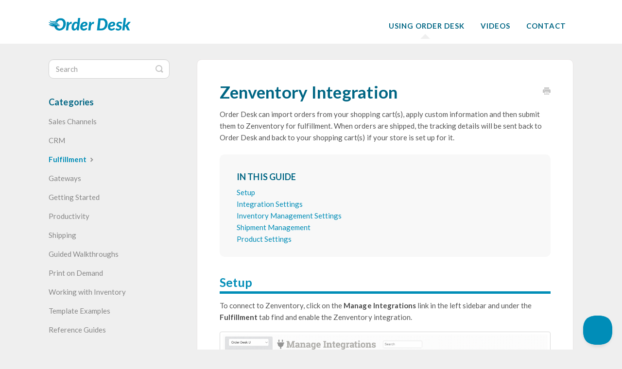

--- FILE ---
content_type: text/html; charset=utf-8
request_url: https://help.orderdesk.com/article/786-zenventory-integration
body_size: 7003
content:


<!DOCTYPE html>
<html>
    
<head>
    <meta charset="utf-8"/>
    <title>Zenventory Integration - Order Desk Help Site</title>
    <meta name="viewport" content="width=device-width, maximum-scale=1"/>
    <meta name="apple-mobile-web-app-capable" content="yes"/>
    <meta name="format-detection" content="telephone=no">
    <meta name="description" content="Order Desk can import orders from your shopping cart(s), apply custom information and then submit them to Zenventory for fulfillment. When orders are shipped, t"/>
    <meta name="author" content="Order Desk"/>
    <link rel="canonical" href="https://help.orderdesk.com/article/786-zenventory-integration"/>
    
        
   
            <meta name="twitter:card" content="summary"/>
            <meta name="twitter:title" content="Zenventory Integration" />
            <meta name="twitter:description" content="Order Desk can import orders from your shopping cart(s), apply custom information and then submit them to Zenventory for fulfillment. When orders are shipped, t"/>


    

    
        <link rel="stylesheet" href="//d3eto7onm69fcz.cloudfront.net/assets/stylesheets/launch-1768795484306.css">
    
    <style>
        body { background: #efefef; }
        .navbar .navbar-inner { background: #ffffff; }
        .navbar .nav li a, 
        .navbar .icon-private-w  { color: #545454; }
        .navbar .brand, 
        .navbar .nav li a:hover, 
        .navbar .nav li a:focus, 
        .navbar .nav .active a, 
        .navbar .nav .active a:hover, 
        .navbar .nav .active a:focus  { color: #008db7; }
        .navbar a:hover .icon-private-w, 
        .navbar a:focus .icon-private-w, 
        .navbar .active a .icon-private-w, 
        .navbar .active a:hover .icon-private-w, 
        .navbar .active a:focus .icon-private-w { color: #008db7; }
        #serp-dd .result a:hover,
        #serp-dd .result > li.active,
        #fullArticle strong a,
        #fullArticle a strong,
        .collection a,
        .contentWrapper a,
        .most-pop-articles .popArticles a,
        .most-pop-articles .popArticles a:hover span,
        .category-list .category .article-count,
        .category-list .category:hover .article-count { color: #008db7; }
        #fullArticle, 
        #fullArticle p, 
        #fullArticle ul, 
        #fullArticle ol, 
        #fullArticle li, 
        #fullArticle div, 
        #fullArticle blockquote, 
        #fullArticle dd, 
        #fullArticle table { color:#545454; }
    </style>
    
        <link rel="stylesheet" href="//s3.amazonaws.com/helpscout.net/docs/assets/57b0032590336059d4edf94f/attachments/5a5f9e670428635d7f4396bb/fontawesome-all.min.css">
    
    <link rel="apple-touch-icon-precomposed" href="//d33v4339jhl8k0.cloudfront.net/docs/assets/57b0032590336059d4edf94f/images/5a53c1e22c7d3a194367f3e5/OD-Favicon.png">
    <link rel="shortcut icon" type="image/png" href="//d33v4339jhl8k0.cloudfront.net/docs/assets/57b0032590336059d4edf94f/images/5a53c1e22c7d3a194367f3e4/OD-Favicon.png">
    <!--[if lt IE 9]>
    
        <script src="//d3eto7onm69fcz.cloudfront.net/assets/javascripts/html5shiv.min.js"></script>
    
    <![endif]-->
    
        <script type="application/ld+json">
        {"@context":"https://schema.org","@type":"WebSite","url":"https://help.orderdesk.com","potentialAction":{"@type":"SearchAction","target":"https://help.orderdesk.com/search?query={query}","query-input":"required name=query"}}
        </script>
    
        <script type="application/ld+json">
        {"@context":"https://schema.org","@type":"BreadcrumbList","itemListElement":[{"@type":"ListItem","position":1,"name":"Order Desk Help Site","item":"https://help.orderdesk.com"},{"@type":"ListItem","position":2,"name":"Using Order Desk","item":"https://help.orderdesk.com/collection/4-using-order-desk"},{"@type":"ListItem","position":3,"name":"Zenventory Integration","item":"https://help.orderdesk.com/article/786-zenventory-integration"}]}
        </script>
    
    
        <!-- Global site tag (gtag.js) - Google Analytics -->
<script async src="https://www.googletagmanager.com/gtag/js?id=UA-1830218-61"></script>
<script>
  window.dataLayer = window.dataLayer || [];
  function gtag(){dataLayer.push(arguments);}
  gtag('js', new Date());

  gtag('config', 'UA-1830218-61');
</script>

<style type="text/css">
@import url('https://fonts.googleapis.com/css?family=Lato:400,400i,700,700i,900,900i');
@import url('https://fonts.googleapis.com/css?family=Montserrat:600');

/*/NOTIFICATION BAR/*/
/* body {
	margin:0;
}
body:before {
	content:"Notice: We are traveling the week of April 7, 2025. Support wait times may be moderately affected.";
	color:#000;
	font-weight:bold;
	line-height:50px;
	text-align:center;
	background:#efefef;
	position:-webkit-sticky;
	position:sticky;
	display:block;
	top:1;
}
*/

/*/ NAVIGATION /*/
.navbar .nav li a {
font-family: 'Lato';
letter-spacing: 1px;
font-weight: 700 !important;
text-transform: uppercase;
font-size: 15px !important;
color: #006684 !important;
}

/*/ MAIN NAVIGATION DESIGN /*/
.navbar-inner {
padding-bottom:  10px;
background-color: white;
}

/*/ SIDEBAR /*/
#sidebar h3, #fullArticle h4, .related h3 {
font-family: 'Lato';
letter-spacing: .125px;
font-weight: bold !important;
text-transform: none;
font-size: 18px !important;
color: #006684 !important;
}

#sidebar .nav-list .active a, #sidebar .nav-list .active a:hover, #sidebar .nav-list .active a:focus {
    color: #008DB7;
}

/*/ REMOVE UNDERLINE FROM 'IN THIS GUIDE' /*/
section.callout h4 {
border-bottom: none !important;
}v


/*/ H4's /*/
#fullArticle h4 {
border-bottom: 2px solid #006684;
}


/*/ ARTICLE TITLE /*/
#fullArticle .title {
color: #006684 !important;
font-size: 35px;
}


/*/ BUTTONS /*/
button {
font-family: 'Montserrat';
letter-spacing: 1px;
font-weight: 600 !important;
text-transform: uppercase;
font-size: 13px !important;
color: #fff !important;
}


/*/ TYPOGRAPHY FOR H1, H2 and H3 /*/
h1, h3, .twoCol h2, .twoCol h2 a, .threeCol h2 a {
font-family: 'Lato';
font-weight: 700 !important;
letter-spacing: .25px;
color: #008DB7 !important;
}

.most-pop-articles h2, #docsSearch h1, .category-list h3 {
font-family: 'Lato';
font-weight: 700 !important;
letter-spacing: .25px;
color: #006684 !important;
}

#fullArticle h3 {
padding: 7.5px 0px 5px 0px;
border-bottom: 5px solid #008DB7;
font-size: 25px;
}

h3, h4 {
font-weight: 700 !important;
}

h5 {
font-size: 16.5px !important;
font-weight: 900;
}


/*/ PARAGRAPH TEXT /*/
#fullArticle, #fullArticle p, #fullArticle ul, #fullArticle ol, #fullArticle li, #fullArticle div, #fullArticle blockquote, #fullArticle dd, #fullArticle table, #sidebar form .search-query, #sidebar .nav-list a, #fullArticle .callout-yellow, #fullArticle .callout-blue, #fullArticle .callout-red, #fullArticle .callout-green, #fullArticle .callout, #fullArticle .private-note, .twoCol .popArticles a, .threeCol .popArticles a, .most-pop-articles .popArticles a, .category-list .category .article-count, .related ul>li a, .twoCol p, .threeCol p, #searchBar .search-query, .contentWrapper a {
font-family: 'Lato';
font-weight: 400;
font-size: 15px;
line-height: 1.625;
letter-spacing: .0125px;
border-radius: 10px;
}

/*/ ARTICLE CONTAINER /*/
.contentWrapper {
border-radius: 10px
}

/*/ FOOTER /*/
#categoryHead .sort select, footer.center p, .articleFoot p, articleFoot p a, .articleFoot time, .articleFoot p.lu, .articleFoot time.lu, #sbContact, .twoCol .browse, .threeCol .browse {
font-family: 'Lato';
font-size: 12px;
letter-spacing: .0125px;
font-style: normal;
text-transform: none;
}

footer span { display: none; }


/*/ SHRINK LOGO /*/
.navbar img {
max-width: 50%;
}


/*/ SEARCH BAR /*/
#searchBar .search-query, #searchBar button {
border-radius: 10px;
}

#searchBar button {
font-family: 'Lato';
text-shadow: 0;
background: #006684;
}

#searchBar button:hover {
text-shadow: 0;
background: #008DB7;
}


/*/ CALLOUTS /*/
#fullArticle .callout-yellow, #fullArticle .callout-red, #fullArticle .callout-green, #fullArticle .callout-blue {
    background: rgba(255, 188, 65, .15);
    border-color: #FFBC41 !important;
color: #444 !important;
}

#fullArticle .callout {
    background: #f8f8f8 !important;
padding: 25px 35px !important;
border-left: none !important;
}

#fullArticle .callout-yellow, #fullArticle .callout-blue, #fullArticle .callout-red, #fullArticle .callout-green, #fullArticle .private-note {
     border-left: 10px solid;
}


/*/ NUMBERED CIRCLES /*/
#fullArticle dt {
    background: rgba(68, 68, 68, .75);
}


/*/ IMAGES /*/
#fullArticle img {
    margin: 15px 0;
    padding: 5px;
}


/*/ INCREASE SIZE OF CARET IN NAV BAR /*/
.navbar .nav .active .caret {
    border-bottom: 10px solid #efefef;
    border-left: 10px solid transparent;
    border-right: 10px solid transparent;
}


/*/ REMOVE SHADOW UNDER NAV BAR /*/
.navbar-inner {
box-shadow: none;
}

/*/ REMOVE SHADOW UNDER MAIN CONTENT /*/
#main-content {
background: none !important;
}


/*/ CODE /*/
code {
    padding: 2.5px 5px !important;
    color: #008DB7;
    background-color: #f9f9f9;
    border: 1px solid #cfcfcf;
}


/*/ LANDING PAGE /*/
.category-list .category {
background-color: #ffffff;
padding: 5% 1%;
border-radius: 10px;
}

.most-pop-articles{
display: none;
}

#docsSearch {
	height: 200px;
	background: url(https://www.orderdesk.com/wp-content/uploads/2024/04/2024banner-kb.png) no-repeat center 100% / cover transparent;
	border-bottom: none;
	padding-top: 50px;
	align-content: center;
	position: relative;
	top: -1px;
}

/*/ REMOVES SEP ON LANDING /*/
.sep {
display: none;
}

</style>

<link href="https://s3.amazonaws.com/helpscout.net/docs/assets/57b0032590336059d4edf94f/attachments/5a5f9e670428635d7f4396bb/fontawesome-all.min.css" rel="stylesheet">
    
</head>
    
    <body>
        
<header id="mainNav" class="navbar">
    <div class="navbar-inner">
        <div class="container-fluid">
            <a class="brand" href="/">
            
                
                    <img src="//d33v4339jhl8k0.cloudfront.net/docs/assets/57b0032590336059d4edf94f/images/5a53c1e2042863193800b1e5/OD-Logo.png" alt="Order Desk Help Site" width="338" height="75">
                

            
            </a>
            
                <button type="button" class="btn btn-navbar" data-toggle="collapse" data-target=".nav-collapse">
                    <span class="sr-only">Toggle Navigation</span>
                    <span class="icon-bar"></span>
                    <span class="icon-bar"></span>
                    <span class="icon-bar"></span>
                </button>
            
            <div class="nav-collapse collapse">
                <nav role="navigation"><!-- added for accessibility -->
                <ul class="nav">
                    
                    
                        
                            <li  class="active"  id="using-order-desk"><a href="/collection/4-using-order-desk">Using Order Desk  <b class="caret"></b></a></li>
                        
                            <li  id="videos"><a href="/collection/767-videos">Videos  <b class="caret"></b></a></li>
                        
                    
                    
                        <li id="contact"><a href="#" class="contactUs" onclick="window.Beacon('open')">Contact</a></li>
                        <li id="contactMobile"><a href="#" class="contactUs" onclick="window.Beacon('open')">Contact</a></li>
                    
                </ul>
                </nav>
            </div><!--/.nav-collapse -->
        </div><!--/container-->
    </div><!--/navbar-inner-->
</header>
        <section id="contentArea" class="container-fluid">
            <div class="row-fluid">
                <section id="main-content" class="span9">
                    <div class="contentWrapper">
                        
    
    <article id="fullArticle">
        <h1 class="title">Zenventory Integration</h1>
    
        <a href="javascript:window.print()" class="printArticle" title="Print this article" aria-label="Print this Article"><i class="icon-print"></i></a>
        <p>Order Desk can import orders from your shopping cart(s), apply custom information and then submit them to Zenventory&nbsp;for fulfillment. When orders are shipped, the tracking details will be sent back to Order Desk and back to your shopping cart(s) if your store is set up for it.</p>
<section class="callout">
 <h4>IN THIS GUIDE</h4>
 <p><a href="#setup">Setup</a><br> <a href="#settings">Integration Settings</a><br> <a href="#inventory">Inventory Management Settings</a><br> <a href="#ship">Shipment Management</a><br> <a href="#product-settings">Product Settings</a></p>
</section>
<h3 id="setup">Setup</h3>
<p>To connect to Zenventory, click on the <strong>Manage Integrations</strong> link in the left sidebar and under the <strong>Fulfillment</strong> tab find and enable the Zenventory integration.</p>
<p><img src="//d33v4339jhl8k0.cloudfront.net/docs/assets/57b0032590336059d4edf94f/images/624f2092598ffc26084a313f/file-69K2w1H2Gp.png"></p>
<p>Alternatively, search for Zenventory from the available integration search.</p>
<p><img src="//d33v4339jhl8k0.cloudfront.net/docs/assets/57b0032590336059d4edf94f/images/624f20b30ecc5b1924535a24/file-8eCVXlRK6p.png" style="width: 567px;"></p>
<p>Enter your SEC Key, then click the button to connect.&nbsp;</p>
<p><img src="//d33v4339jhl8k0.cloudfront.net/docs/assets/57b0032590336059d4edf94f/images/624f1a19c069d23f59c295f8/file-MO1zGL0vNo.png" style="width: 451px;"></p>
<p>Please note that Order Desk isn't able to help find or reset your credentials, as they can only be provided by Zenventory.</p>
<h3 id="settings">Integration Settings</h3>
<p><img src="//d33v4339jhl8k0.cloudfront.net/docs/assets/57b0032590336059d4edf94f/images/624f1adb4886273dd3a2618e/file-UgOAq52CjN.png" style="width: 399px;"></p>
<p>After you have connected the integration, you can apply any necessary details or preferences to the settings.</p>
<h4>After Import, Move To</h4>
<p>Select the folder you want orders to be moved into after they are successfully sent to Zenventory.</p>
<p>You can use one of the default folders already in your store or create your own. Read the <a href="//help.orderdesk.com/article/180-quick-start-overview#folders" target="_blank">Working with Folders</a> guide for more information.</p>
<h4>After Shipment, Move To</h4>
<p>Select the folder you want orders to be moved into as Zenventory sends shipment details back to Order Desk.</p>
<h4>Default Billing Method</h4>
<p>Designate which billing party will be used by default.</p>
<h4>Send Customer Email Address to Zenventory</h4>
<p>If required, select this option to send customer email addresses to Zenventory.</p>
<h4>Automatically Send Imported Orders To Zenventory</h4>
<p>If selected, every order that is added to Order Desk will automatically be sent to Zenventory.</p>
<p>Select this setting only if all orders will be sent to Zenventory. If any orders will not be sent, or if you need a delay between when an order is imported into Order Desk and when it is sent to Zenventory do <em>not</em> select this.</p>
<h3 id="inventory">Inventory Management Settings</h3>
<p><img src="//d33v4339jhl8k0.cloudfront.net/docs/assets/57b0032590336059d4edf94f/images/624f1b550ecc5b1924535a0a/file-zCqL17UsOW.png" style="width: 414px;"></p>
<h4>Sync Inventory</h4>
<p>Enable if you want your inventory stock counts to be pulled in from Zenventory.</p>
<p>For more information, see the <a href="//help.orderdesk.com/article/371-inventory-counts#sending" target="_blank">How to Work with Inventory Counts</a> guide.</p>
<h4>Sync Interval</h4>
<p>If Sync Zenventory Inventory is enabled, choose how often you want Order Desk to check Zenventory for inventory updates.</p>
<h4>Inventory Location Name</h4>
<p>If you want to set a specific inventory location name for the products you have at Zenventory, set that name here. As Zenventory sends back reports, your custom name will be added as the location.</p>
<h3 id="ship">Shipment Management</h3>
<p><img src="//d33v4339jhl8k0.cloudfront.net/docs/assets/57b0032590336059d4edf94f/images/6515fea460642a6f0c3b39ab/file-jc3TR3GwOG.png" style="width: 433px;"></p>
<h4>Sync Shipments</h4>
<p>Enable Sync Shipments to send shipment information back to Zenventory.</p>
<h4>Auto Check For Shipments</h4>
<p>Enable if you want Order Desk to check for shipments automatically.</p>
<h3 id="product-settings">Product Settings</h3>
<p><img src="//d33v4339jhl8k0.cloudfront.net/docs/assets/57b0032590336059d4edf94f/images/624f1ba44886273dd3a26197/file-ER2MzkizK0.png"></p>
<p>For more information on what these product settings in the Zenventory integration are for and how to use them, read the <a href="//help.orderdesk.com/article/751-fulfillment-integration-product-settings" target="_blank">Fulfillment Integration Product Settings</a> guide.</p>
<h4>Customize Order Details</h4>
<p>You can add custom details to your orders to be passed through to Zenventory. Add these details as checkout data or metadata fields. The field names must be an exact match to this table.</p>
<table>
 <thead>
  <tr>
   <td>Field Name</td>
   <td>Field Description</td>
  </tr>
 </thead>
 <tbody>
  <tr>
   <td>ClientID</td>
   <td>Use to set the Client ID for your order.</td>
  </tr>
  <tr>
   <td>OrderReference</td>
   <td>Use to set an order reference number. Default is Order Desk’s internal Order ID.</td>
  </tr>
 </tbody>
</table>
<p><br> For instructions on how to apply these fields to checkout data, please read the <a href="//help.orderdesk.com/article/390-how-to-work-with-checkout-data" target="_blank">How to Work with Checkout Data guide</a>.</p>
    </article>
    

    <section class="articleFoot">
    
        <i class="icon-contact"></i>
        <p class="help">Still need help?
            <a id="sbContact" href="#" class="contactUs" onclick="window.Beacon('open')">Contact Us</a>
            <a id="sbContactMobile" href="#" class="contactUs" onclick="window.Beacon('open')">Contact Us</a>
        </p>
    

    <time class="lu" datetime=2024-10-20 >Last updated on October 20, 2024</time>
    </section>

                    </div><!--/contentWrapper-->
                    
                </section><!--/content-->
                <aside id="sidebar" class="span3">
                 

<form action="/search" method="GET" id="searchBar" class="sm" autocomplete="off">
    
                    <input type="hidden" name="collectionId" value="57b00593c697910783244fb6"/>
                    <input type="text" name="query" title="search-query" class="search-query" placeholder="Search" value="" aria-label="Search" />
                    <button type="submit">
                        <span class="sr-only">Toggle Search</span>
                        <i class="icon-search"></i>
                    </button>
                    <div id="serp-dd" style="display: none;" class="sb">
                        <ul class="result">
                        </ul>
                    </div>
                
</form>

                
                    <h3>Categories</h3>
                    <ul class="nav nav-list">
                    
                        
                            <li ><a href="/category/887-carts-marketplaces">Sales Channels  <i class="icon-arrow"></i></a></li>
                        
                    
                        
                            <li ><a href="/category/886-crm">CRM  <i class="icon-arrow"></i></a></li>
                        
                    
                        
                            <li  class="active" ><a href="/category/888-fulfillment">Fulfillment  <i class="icon-arrow"></i></a></li>
                        
                    
                        
                            <li ><a href="/category/889-gateways">Gateways  <i class="icon-arrow"></i></a></li>
                        
                    
                        
                            <li ><a href="/category/215-getting-started">Getting Started  <i class="icon-arrow"></i></a></li>
                        
                    
                        
                            <li ><a href="/category/890-productivity">Productivity  <i class="icon-arrow"></i></a></li>
                        
                    
                        
                            <li ><a href="/category/891-shipping">Shipping  <i class="icon-arrow"></i></a></li>
                        
                    
                        
                            <li ><a href="/category/388-how-to-guides">Guided Walkthroughs  <i class="icon-arrow"></i></a></li>
                        
                    
                        
                            <li ><a href="/category/387-print-on-demand">Print on Demand  <i class="icon-arrow"></i></a></li>
                        
                    
                        
                            <li ><a href="/category/42-working-with-inventory">Working with Inventory  <i class="icon-arrow"></i></a></li>
                        
                    
                        
                            <li ><a href="/category/79-template-examples">Template Examples  <i class="icon-arrow"></i></a></li>
                        
                    
                        
                            <li ><a href="/category/389-reference-guides">Reference Guides  <i class="icon-arrow"></i></a></li>
                        
                    
                    </ul>
                
                </aside><!--/span-->
            </div><!--/row-->
            <div id="noResults" style="display:none;">No results found</div>
            <footer>
                

<p>&copy;
    
        <a href="https://www.orderdesk.com">Order Desk</a>
    
    2026. <span>Powered by <a rel="nofollow noopener noreferrer" href="https://www.helpscout.com/docs-refer/?co=Order+Desk&utm_source=docs&utm_medium=footerlink&utm_campaign=Docs+Branding" target="_blank">Help Scout</a></span>
    
        
    
</p>

            </footer>
        </section><!--/.fluid-container-->
        
            

<script id="beaconLoader" type="text/javascript">!function(e,t,n){function a(){var e=t.getElementsByTagName("script")[0],n=t.createElement("script");n.type="text/javascript",n.async=!0,n.src="https://beacon-v2.helpscout.net",e.parentNode.insertBefore(n,e)}if(e.Beacon=n=function(t,n,a){e.Beacon.readyQueue.push({method:t,options:n,data:a})},n.readyQueue=[],"complete"===t.readyState)return a();e.attachEvent?e.attachEvent("onload",a):e.addEventListener("load",a,!1)}(window,document,window.Beacon||function(){});</script>
<script type="text/javascript">window.Beacon('init', '7916d125-ebab-4586-b11b-7efe4fcc9c40')</script>

<script type="text/javascript">
    function hashChanged() {
        var hash = window.location.hash.substring(1); 
        if (hash === 'contact') {
            window.Beacon('open')
        }
    }

    if (window.location.hash) {
        hashChanged()
    }

    window.onhashchange = function () {
        hashChanged()
    }

    window.addEventListener('hashchange', hashChanged, false);

</script>

        
        
    <script src="//d3eto7onm69fcz.cloudfront.net/assets/javascripts/app4.min.js"></script>

<script>
// keep iOS links from opening safari
if(("standalone" in window.navigator) && window.navigator.standalone){
// If you want to prevent remote links in standalone web apps opening Mobile Safari, change 'remotes' to true
var noddy, remotes = false;
document.addEventListener('click', function(event) {
noddy = event.target;
while(noddy.nodeName !== "A" && noddy.nodeName !== "HTML") {
noddy = noddy.parentNode;
}

if('href' in noddy && noddy.href.indexOf('http') !== -1 && (noddy.href.indexOf(document.location.host) !== -1 || remotes)){
event.preventDefault();
document.location.href = noddy.href;
}

},false);
}
</script>
        
    </body>
</html>


